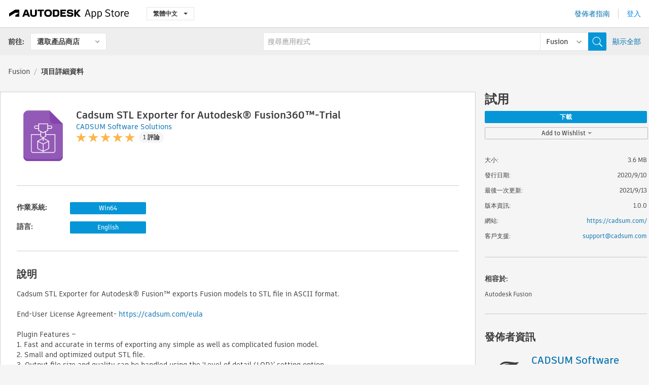

--- FILE ---
content_type: text/html; charset=utf-8
request_url: https://apps.autodesk.com/FUSION/zh-TW/Detail/Index?id=5652122144994343643&appLang=en&os=Win64
body_size: 14159
content:



<!DOCTYPE html>

<html lang="zh-TW">
<head>
    <meta charset="utf-8">
    <meta http-equiv="X-UA-Compatible" content="IE=edge,chrome=1">

    <title>
    Cadsum STL Exporter for Autodesk® Fusion360™-Trial | Fusion | Autodesk App Store
</title>
    <meta name="description" content='
    Cadsum STL Exporter for Autodesk® Fusion™ exports Fusion models to STL file in ASCII format.
'>
    <meta name="keywords" content='
    Autodesk Application Store, Autodesk App Store, Autodesk Exchange Apps, Autodesk Apps, Autodesk 軟體, 外掛程式, plugin, plug-in, 附加元件, addon, add-on, Autodesk Fusion,FUSION___General Utilities, FUSION___Interoperability, FUSION___Visualization
'>

    <meta name="author" content="">
    <meta name="viewport" content="width=1032, minimum-scale=0.65, maximum-scale=1.0">



<script>
    var analytics_id;
    var subscription_category;

    var bannedCountry = false;



    var getUrl = window.location;
    var baseUrl = getUrl.protocol + "//" + getUrl.host;


    fetch(baseUrl + '/api/Utils/ValidateCountry', {
        method: 'POST',
        headers: {
            'Content-Type': 'text/plain',
            'X-Requested-With': 'XMLHttpRequest'
        }
    })
        .then(response => response.text())
        .then(data => {
            bannedCountry = data;

            if (bannedCountry === 'False') {

                fetch(baseUrl + '/api/Utils/GetAnalyticsId', {
                    method: 'POST',
                    headers: {
                        'Content-Type': 'text/plain',
                        'X-Requested-With': 'XMLHttpRequest'
                    }
                })
                    .then(response => response.text())
                    .then(data => {
                        analytics_id = data;
                    })
                    .catch(error => {
                        console.error('An error occurred:', error);
                    });




                fetch(baseUrl + '/api/Utils/GetSubscriptionCategory', {
                    method: 'POST',
                    headers: {
                        'Content-Type': 'text/plain',
                        'X-Requested-With': 'XMLHttpRequest'
                    }
                })
                    .then(response => response.text())
                    .then(data => {
                        subscription_category = data;

                        if (!('pendo' in window)) {
                            window.pendo = { _q: [] };
                            for (const func_name of ['initialize', 'identify', 'updateOptions', 'pageLoad', 'track']) {
                                pendo[func_name] = function () {
                                    if (func_name === 'initialize') {
                                        pendo._q.unshift([func_name, ...arguments])
                                    } else {
                                        pendo._q.push([func_name, ...arguments])
                                    }
                                }
                            }
                        }

                        const language = document.cookie.split("; ").find((row) => row.startsWith("appLanguage="))?.split("=")[1];

                        pendo.initialize({
                            visitor: {
                                id: analytics_id,
                                role: (subscription_category === null || subscription_category.trim() === "") ? 'anonymous' : subscription_category,
                                appLanguage: language || 'en'
                            },
                            excludeAllText: true,
                        })

                    })
                    .catch(error => {
                        console.error('An error occurred:', error);
                    });
            }

        })
        .catch(error => {
            console.error('An error occurred:', error);
        });


    

</script>
<script async type="text/javascript" src="//tags.tiqcdn.com/utag/autodesk/apps/prod/utag.js"></script>


                <link rel="alternate" hreflang="cs" href="http://apps.autodesk.com/FUSION/cs/Detail/Index?id=5652122144994343643&amp;ln=en&amp;os=Win64" />
                <link rel="alternate" hreflang="de" href="http://apps.autodesk.com/FUSION/de/Detail/Index?id=5652122144994343643&amp;ln=en&amp;os=Win64" />
                <link rel="alternate" hreflang="en" href="http://apps.autodesk.com/FUSION/en/Detail/Index?id=5652122144994343643&amp;ln=en&amp;os=Win64" />
                <link rel="alternate" hreflang="es" href="http://apps.autodesk.com/FUSION/es/Detail/Index?id=5652122144994343643&amp;ln=en&amp;os=Win64" />
                <link rel="alternate" hreflang="fr" href="http://apps.autodesk.com/FUSION/fr/Detail/Index?id=5652122144994343643&amp;ln=en&amp;os=Win64" />
                <link rel="alternate" hreflang="hu" href="http://apps.autodesk.com/FUSION/hu/Detail/Index?id=5652122144994343643&amp;ln=en&amp;os=Win64" />
                <link rel="alternate" hreflang="it" href="http://apps.autodesk.com/FUSION/it/Detail/Index?id=5652122144994343643&amp;ln=en&amp;os=Win64" />
                <link rel="alternate" hreflang="ja" href="http://apps.autodesk.com/FUSION/ja/Detail/Index?id=5652122144994343643&amp;ln=en&amp;os=Win64" />
                <link rel="alternate" hreflang="ko" href="http://apps.autodesk.com/FUSION/ko/Detail/Index?id=5652122144994343643&amp;ln=en&amp;os=Win64" />
                <link rel="alternate" hreflang="pl" href="http://apps.autodesk.com/FUSION/pl/Detail/Index?id=5652122144994343643&amp;ln=en&amp;os=Win64" />
                <link rel="alternate" hreflang="pt" href="http://apps.autodesk.com/FUSION/pt/Detail/Index?id=5652122144994343643&amp;ln=en&amp;os=Win64" />
                <link rel="alternate" hreflang="ru" href="http://apps.autodesk.com/FUSION/ru/Detail/Index?id=5652122144994343643&amp;ln=en&amp;os=Win64" />
                <link rel="alternate" hreflang="zh-CN" href="http://apps.autodesk.com/FUSION/zh-CN/Detail/Index?id=5652122144994343643&amp;ln=en&amp;os=Win64" />

    <link rel="shortcut icon" href='https://s3.amazonaws.com/apps-build-content/appstore/1.0.0.157-PRODUCTION/Content/images/favicon.ico'>
        <link rel="stylesheet" href='https://s3.amazonaws.com/apps-build-content/appstore/1.0.0.157-PRODUCTION/Content/css/appstore-combined.min.css' />
    
    
    

</head>
<body>
    
    <div id="wrap" class="">
            <header id="header" class="header" role="navigation">
                <div class="header__navbar-container">
                    <div class="header__left-side --hide-from-pdf">
                        <div class="header__logo-wrapper">
                            <a class="header__logo-link" href="/zh-TW" aria-label="Autodesk App Store" title="Autodesk App Store"></a>
                        </div>
                        <div class="header__language-wrapper --hide-from-pdf">

<div class="btn-group language-changer">
    <button type="button" class="btn btn-default dropdown-toggle" data-toggle="dropdown">
        繁體中文
        <span class="caret"></span>
    </button>
    <ul class="dropdown-menu" role="menu">
            <li data-language="cs" class="lang-selectable">
                <a>Čeština</a>
            </li>
            <li data-language="de" class="lang-selectable">
                <a>Deutsch</a>
            </li>
            <li data-language="fr" class="lang-selectable">
                <a>Fran&#231;ais</a>
            </li>
            <li data-language="en" class="lang-selectable">
                <a>English</a>
            </li>
            <li data-language="es" class="lang-selectable">
                <a>Espa&#241;ol</a>
            </li>
            <li data-language="hu" class="lang-selectable">
                <a>Magyar</a>
            </li>
            <li data-language="it" class="lang-selectable">
                <a>Italiano</a>
            </li>
            <li data-language="ja" class="lang-selectable">
                <a>日本語</a>
            </li>
            <li data-language="ko" class="lang-selectable">
                <a>한국어</a>
            </li>
            <li data-language="pl" class="lang-selectable">
                <a>Polski</a>
            </li>
            <li data-language="pt" class="lang-selectable">
                <a>Portugu&#234;s</a>
            </li>
            <li data-language="ru" class="lang-selectable">
                <a>Русский</a>
            </li>
            <li data-language="zh-CN" class="lang-selectable">
                <a>简体中文</a>
            </li>
            <li data-language="zh-TW" class="hover">
                <a>繁體中文</a>
            </li>
    </ul>
    
</div>                        </div>
                    </div>

                    <div class="header__right-side --hide-from-pdf">


<div class="collapse navbar-collapse pull-right login-panel" id="bs-example-navbar-collapse-l">
    <ul class="nav navbar-nav navbar-right">
        <li>
            <a href="https://damassets.autodesk.net/content/dam/autodesk/www/pdfs/app-store-getting-started-guide.pdf" target="_blank">發佈者指南</a>
        </li>

            <!--<li>
                <nav class="user-panel">-->
                        <!--<a id="get_started_button" data-autostart="false" tabindex="0" role="button"
                              data-href='/Authentication/AuthenticationOauth2?returnUrl=%2Fiframe_return.htm%3Fgoto%3Dhttps%253a%252f%252fapps.autodesk.com%253a443%252fFUSION%252fzh-TW%252fDetail%252fIndex%253fid%253d5652122144994343643%2526appLang%253den%2526os%253dWin64&amp;isImmediate=false&amp;response_type=id_token&amp;response_mode=form_post&amp;client_id=bVmKFjCVzGk3Gp0A0c4VQd3TBNAbAYj2&amp;redirect_uri=http%3A%2F%2Fappstore-local.autodesk.com%3A1820%2FAuthentication%2FAuthenticationOauth2&amp;scope=openid&amp;nonce=12321321&amp;state=12321321&amp;prompt=login'>
                            登入
                        </a>-->
                <!--</nav>
            </li>-->
            <li>
                <nav class="user-panel">
                    <ul>


                        <a href="/Authentication/AuthenticationOauth2?returnUrl=%2Fiframe_return.htm%3Fgoto%3Dhttps%253a%252f%252fapps.autodesk.com%253a443%252fFUSION%252fzh-TW%252fDetail%252fIndex%253fid%253d5652122144994343643%2526appLang%253den%2526os%253dWin64&amp;isImmediate=false&amp;response_type=id_token&amp;response_mode=form_post&amp;client_id=bVmKFjCVzGk3Gp0A0c4VQd3TBNAbAYj2&amp;redirect_uri=http%3A%2F%2Fappstore-local.autodesk.com%3A1820%2FAuthentication%2FAuthenticationOauth2&amp;scope=openid&amp;nonce=12321321&amp;state=12321321">
                            登入
                        </a>

                    </ul>
                </nav>
            </li>
    </ul>
</div>                    </div>
                </div>
                    <div class="navbar navbar-toolbar">
                        <div class="navbar-toolbar__left-side">
                            <div class="navbar__dropdown-label-wrapper">
                                <span class="navbar__dropdown-label">前往:</span>
                            </div>
                            <div class="navbar__dropdown-wrapper">
                                <div class="btn-group">
                                    <button type="button" class="btn btn-default dropdown-toggle dropdown-toggle--toolbar" data-toggle="dropdown">
                                        選取產品商店
                                    </button>
                                    <ul class="dropdown-menu dropdown-menu-store" currentstore="FUSION" role="menu">
                                            <li data-submenu-id="submenu-ACD">
                                                <a class="first-a" ga-storeid="Detail--ACD" href="/ACD/zh-TW/Home/Index">
                                                    AutoCAD
                                                </a>
                                            </li>
                                            <li data-submenu-id="submenu-RVT">
                                                <a class="first-a" ga-storeid="Detail--RVT" href="/RVT/zh-TW/Home/Index">
                                                    Revit
                                                </a>
                                            </li>
                                            <li data-submenu-id="submenu-BIM360">
                                                <a class="first-a" ga-storeid="Detail--BIM360" href="/BIM360/zh-TW/Home/Index">
                                                    ACC &amp; BIM360
                                                </a>
                                            </li>
                                            <li data-submenu-id="submenu-FORMIT">
                                                <a class="first-a" ga-storeid="Detail--FORMIT" href="/FORMIT/zh-TW/Home/Index">
                                                    FormIt
                                                </a>
                                            </li>
                                            <li data-submenu-id="submenu-SPCMKR">
                                                <a class="first-a" ga-storeid="Detail--SPCMKR" href="/SPCMKR/zh-TW/Home/Index">
                                                    Forma
                                                </a>
                                            </li>
                                            <li data-submenu-id="submenu-INVNTOR">
                                                <a class="first-a" ga-storeid="Detail--INVNTOR" href="/INVNTOR/zh-TW/Home/Index">
                                                    Inventor
                                                </a>
                                            </li>
                                            <li data-submenu-id="submenu-FUSION">
                                                <a class="first-a" ga-storeid="Detail--FUSION" href="/FUSION/zh-TW/Home/Index">
                                                    Fusion
                                                </a>
                                            </li>
                                            <li data-submenu-id="submenu-3DSMAX">
                                                <a class="first-a" ga-storeid="Detail--3DSMAX" href="/3DSMAX/zh-TW/Home/Index">
                                                    3ds Max
                                                </a>
                                            </li>
                                            <li data-submenu-id="submenu-MAYA">
                                                <a class="first-a" ga-storeid="Detail--MAYA" href="/MAYA/zh-TW/Home/Index">
                                                    Maya
                                                </a>
                                            </li>
                                            <li data-submenu-id="submenu-RSA">
                                                <a class="first-a" ga-storeid="Detail--RSA" href="/RSA/zh-TW/Home/Index">
                                                    Robot Structural Analysis
                                                </a>
                                            </li>
                                            <li data-submenu-id="submenu-ADSTPR">
                                                <a class="first-a" ga-storeid="Detail--ADSTPR" href="/ADSTPR/zh-TW/Home/Index">
                                                    Autodesk Advance Steel
                                                </a>
                                            </li>
                                            <li data-submenu-id="submenu-ARCH">
                                                <a class="first-a" ga-storeid="Detail--ARCH" href="/ARCH/zh-TW/Home/Index">
                                                    AutoCAD Architecture
                                                </a>
                                            </li>
                                            <li data-submenu-id="submenu-CIV3D">
                                                <a class="first-a" ga-storeid="Detail--CIV3D" href="/CIV3D/zh-TW/Home/Index">
                                                    Autodesk Civil 3D
                                                </a>
                                            </li>
                                            <li data-submenu-id="submenu-MEP">
                                                <a class="first-a" ga-storeid="Detail--MEP" href="/MEP/zh-TW/Home/Index">
                                                    AutoCAD MEP
                                                </a>
                                            </li>
                                            <li data-submenu-id="submenu-AMECH">
                                                <a class="first-a" ga-storeid="Detail--AMECH" href="/AMECH/zh-TW/Home/Index">
                                                    AutoCAD Mechanical
                                                </a>
                                            </li>
                                            <li data-submenu-id="submenu-MAP3D">
                                                <a class="first-a" ga-storeid="Detail--MAP3D" href="/MAP3D/zh-TW/Home/Index">
                                                    AutoCAD Map 3D
                                                </a>
                                            </li>
                                            <li data-submenu-id="submenu-ACAD_E">
                                                <a class="first-a" ga-storeid="Detail--ACAD_E" href="/ACAD_E/zh-TW/Home/Index">
                                                    AutoCAD Electrical
                                                </a>
                                            </li>
                                            <li data-submenu-id="submenu-PLNT3D">
                                                <a class="first-a" ga-storeid="Detail--PLNT3D" href="/PLNT3D/zh-TW/Home/Index">
                                                    AutoCAD Plant 3D
                                                </a>
                                            </li>
                                            <li data-submenu-id="submenu-ALIAS">
                                                <a class="first-a" ga-storeid="Detail--ALIAS" href="/ALIAS/zh-TW/Home/Index">
                                                    Alias
                                                </a>
                                            </li>
                                            <li data-submenu-id="submenu-NAVIS">
                                                <a class="first-a" ga-storeid="Detail--NAVIS" href="/NAVIS/zh-TW/Home/Index">
                                                    Navisworks
                                                </a>
                                            </li>
                                            <li data-submenu-id="submenu-VLTC">
                                                <a class="first-a" ga-storeid="Detail--VLTC" href="/VLTC/zh-TW/Home/Index">
                                                    Vault
                                                </a>
                                            </li>
                                            <li data-submenu-id="submenu-SCFD">
                                                <a class="first-a" ga-storeid="Detail--SCFD" href="/SCFD/zh-TW/Home/Index">
                                                    Simulation
                                                </a>
                                            </li>
                                    </ul>
                                </div>
                            </div>
                        </div>
                        <div class="navbar-toolbar__right-side">
                            <div id="search-plugin" class="pull-right detail-search-suggestion">


<div class="search-type-area">
    <label id="search-apps-placeholder-hint" hidden="hidden">搜尋應用程式</label>
    <label id="search-publishers-placeholder-hint" hidden="hidden">搜尋發佈者</label>

        <span class="search-type search-type-hightlighted" id="search-apps">應用程式</span>
        <span class="search-type search-type-unhightlighted" id="search-publishers">發佈者</span>
</div>

<div class="search-form-wrapper">
    <form id="search-form" class="normal-search Detail" name="search-form" action="/FUSION/zh-TW/List/Search" method="get">
        <input type="hidden" name="isAppSearch" value="True" />
        <div id="search">
            <div class="search-wrapper">
                <div class="search-form-content">
                    <div class="nav-right">
                        <div class="nav-search-scope">
                            <div class="nav-search-facade" data-value="search-alias=aps">
                                AutoCAD<span class="caret"></span>
                            </div>
                            <select name="searchboxstore" id="search-box-store-selector" class="search-box-store-selector">
                                        <option value="All" >所有應用程式</option>
                                        <option value="ACD" >AutoCAD</option>
                                        <option value="RVT" >Revit</option>
                                        <option value="BIM360" >ACC &amp; BIM360</option>
                                        <option value="FORMIT" >FormIt</option>
                                        <option value="SPCMKR" >Forma</option>
                                        <option value="INVNTOR" >Inventor</option>
                                        <option value="FUSION" selected=&quot;selected&quot;>Fusion</option>
                                        <option value="3DSMAX" >3ds Max</option>
                                        <option value="MAYA" >Maya</option>
                                        <option value="RSA" >Robot Structural Analysis</option>
                                        <option value="ADSTPR" >Autodesk Advance Steel</option>
                                        <option value="ARCH" >AutoCAD Architecture</option>
                                        <option value="CIV3D" >Autodesk Civil 3D</option>
                                        <option value="MEP" >AutoCAD MEP</option>
                                        <option value="AMECH" >AutoCAD Mechanical</option>
                                        <option value="MAP3D" >AutoCAD Map 3D</option>
                                        <option value="ACAD_E" >AutoCAD Electrical</option>
                                        <option value="PLNT3D" >AutoCAD Plant 3D</option>
                                        <option value="ALIAS" >Alias</option>
                                        <option value="NAVIS" >Navisworks</option>
                                        <option value="VLTC" >Vault</option>
                                        <option value="SCFD" >Simulation</option>
                            </select>
                        </div>
                        <div class="nav-search-submit">
                            <button class="search-form-submit nav-input" type="submit"></button>
                        </div>


                        <input id="facet" name="facet" type="hidden" value="" />
                        <input id="collection" name="collection" type="hidden" value="" />
                        <input id="sort" name="sort" type="hidden" value="" />
                    </div><!-- nav-right -->
                    <div class="nav-fill">
                        <div class="nav-search-field">
                            <input autocomplete="off" class="search-form-keyword" data-query="" id="query-term" name="query" placeholder="搜尋應用程式" size="45" type="text" value="" />
                            <input type="hidden" id="for-cache-search-str">
                            <ul id="search-suggestions-box" class="search-suggestions-box-ul" hidden="hidden"></ul>
                        </div>
                    </div>
                </div>
            </div>
        </div>
    </form>

        <div class="show-all-wrapper">
            <span class="show_all">顯示全部</span>
        </div>
</div>
                            </div>
                        </div>
                    </div>
            </header>

        

    <!-- neck -->
    <div id="neck">
        <div class="neck-content">
            <div class="breadcrumb">
                                <a href="https://apps.autodesk.com/FUSION/zh-TW/Home/Index">Fusion</a>
                            <span class="breadcrumb-divider">/</span>
                            <span class="last">項目詳細資料</span>
            </div>
        </div>
    </div>
    <!-- end neck -->



            <link rel="stylesheet" href='https://s3.amazonaws.com/apps-build-content/appstore/1.0.0.157-PRODUCTION/Content/css/lib/fs.stepper.css' />





<style>
    .button {
        background-color: #4CAF50; /* Green */
        border: none;
        color: white;
        padding: 15px 32px;
        text-align: center;
        text-decoration: none;
        display: inline-block;
        font-size: 16px;
        margin: 4px 2px;
        cursor: pointer;
    }

    .button1 {
        border-radius: 2px;
    }

    .button2 {
        border-radius: 4px;
    }

    .button3 {
        border-radius: 8px;
    }

    .button4 {
        border-radius: 12px;
    }

    .button5 {
        border-radius: 50%;
    }
</style>
<div id="modal_blocks" style="display:none">
    <fieldset>
        <div class="container">
            <div class="row">
                <div class="col-xs-12">

                    <div class="modal fade" tabindex="-1" id="loginModal"
                         data-keyboard="false" data-backdrop="static" style=" width: 339px; height: 393px;">
                        <div class="main">
                            <h3 class="title" style="font-weight: 100; font-size: 28px; margin-bottom: 48px; border-bottom: 1px solid black; padding: 20px 0px 19px 56px;">
                                Unavailable<button style=" font-size: 54px; margin-right: 32px; padding: 10px 21px 7px 3px; font-weight: 100;" type="button" class="close" data-dismiss="modal">
                                    ×
                                </button>
                            </h3>

                            <div class="message" style="font-size: 23px; font-weight: 100; padding: 17px 26px 41px 55px; ">
                                <h4 style="font-weight: 100;">This product is not currently available in your region.</h4>
                            </div>
                        </div>
                    </div>

                </div>
            </div>
        </div>
    </fieldset>
</div>

<!-- main -->
<div id="main" class="detail-page clearfix detail-main">
    <!-- quicklinks end -->
    <div id="content">
        <div id="content-wrapper">
            <div class="app-details" id="detail">
                <div style="display:none !important;" class="id_ox"></div>
                <div style="display:none !important;" class="Email_ox"></div>
                <div style="display:none !important;" class="Name_ox"></div>
                <div class="app-details__info">
                    <div class="app-details__image-wrapper">
                        <img class="app-details__image" src="https://autodesk-exchange-apps-v-1-5-staging.s3.amazonaws.com/data/content/files/images/C375PPCH3GJU/Cadsum%20OBJ%20Exporter%20for%20Autodesk%20Revit/resized_22bd795f-115a-460f-a640-ece42c2e821b_.png?AWSAccessKeyId=AKIAWQAA5ADROJBNX5E4&amp;Expires=1769254858&amp;response-content-disposition=inline&amp;response-content-type=image%2Fpng&amp;Signature=hj6Y1U%2BrAA%2FVf1FcAD7q4UTn4GY%3D" alt="Cadsum STL Exporter for Autodesk&#174; Fusion360™-Trial" />
                    </div>
                    <div class="app-details__app-info" id="detail-info">
                        <div class="app-details__app-info-top">
                            <div class="app-details__title-wrapper">
                                <h1 class="app-details__title" id="detail-title" title="Cadsum STL Exporter for Autodesk&#174; Fusion360™-Trial">Cadsum STL Exporter for Autodesk&#174; Fusion360™-Trial</h1>

                            </div>
                            <div class="app-details__publisher-link-wrapper">
                                <a class="app-details__publisher-link" href="/zh-TW/Publisher/PublisherHomepage?ID=C375PPCH3GJU" target="_blank">
                                    <span class="seller">CADSUM Software Solutions</span>
                                </a>
                            </div>
                            <div class="app-details__rating-wrapper" id="detail-rating">
<input id="rating" name="rating" type="hidden" value="5" />
<div class="card__rating card__rating--small">
  <div class="star-rating-control">
          <div class="star-on star-rating"></div>
          <div class="star-on star-rating"></div>
          <div class="star-on star-rating"></div>
          <div class="star-on star-rating"></div>
          <div class="star-on star-rating"></div>
  </div>
</div>                                <a class="app-details__rating-link" href="#reviews">
                                    <span class="app-details__reviews-count reviews-count">1 評論</span>
                                </a>
                            </div>
                        </div>

                        <div class="app-details__app-info-bottom">
                            <div class="app-details__icons-wrapper icons-cont">
                                <div class="badge-div">


<div class="product-badge-div-placeholder">
</div>


<div class="s-price-cont s-price-cont-hidden">

        <span class="price">試用</span>
</div>                                </div>
                                
                            </div>
                        </div>
                    </div>
                </div>

                <div id="extra" class="app-details__extras" data-basicurl="https://apps.autodesk.com/FUSION/zh-TW/Detail/Index?id=">
                    <div class="app-details__versions-wrapper">
                            <div class="app-details__versions detail-versions-cont">
                                <div class="detail-version-cat">作業系統:</div>
                                <div class="detail-versions">
                                                <button class="flat-button flat-button-normal flat-button-slim app-os-default-btn" data-os="Win64">Win64</button>
                                </div>
                            </div>

                        <div class="app-details__versions detail-versions-cont">
                            <div class="detail-version-cat">語言:</div>
                            <div class="detail-versions">
                                                <button class="flat-button flat-button-normal flat-button-slim app-lang-default-btn" data-lang="en" data-os="Win64">English</button>
                            </div>
                        </div>
                    </div>

                    <div class="app-details__app-description">
                        <h2>說明</h2>
                        <div class="description">
                            <p>Cadsum STL Exporter for Autodesk&reg; Fusion&trade; exports Fusion models to STL file in ASCII format.</p>
<p>&nbsp;</p>
<p>End-User License Agreement- <a href="https://cadsum.com/eula" target="_blank">https://cadsum.com/eula</a></p>
<p>&nbsp;</p>
<p>Plugin Features &ndash;</p>
<p>1. Fast and accurate in terms of exporting any simple as well as complicated fusion model.</p>
<p>2. Small and optimized output STL file.</p>
<p>3. Output file size and quality can be handled using the &lsquo;Level of detail (LOD)&rsquo; setting option.</p>
<p>4. Output file accuracy can be handled using the &lsquo;Decimal place precision&rsquo; setting option.</p>
<p>5. Export STL file in ASCII format.</p>
<p>6. Scaling of the output STL file can be handled by changing the &lsquo;Unit&rsquo; setting option.</p>
<p>&nbsp;</p>
<p>&nbsp;There are two types of license available to purchase this product&nbsp;</p>
<p>&nbsp;1) Perpetual&nbsp; &nbsp; &nbsp; &nbsp; &nbsp; &nbsp; &nbsp; &nbsp; &nbsp; &nbsp; &nbsp;59 USD</p>
<p>&nbsp;2) Annual subscription&nbsp; &nbsp; &nbsp;39 USD</p>
<p>&nbsp;</p>
<p>To purchase a Perpetual (Lifetime for a single machine) license: <a href="https://apps.autodesk.com/FUSION/en/Detail/Index?id=1526028905704635772&amp;appLang=en&amp;os=Win64" target="_blank">click here</a></p>
<p>To purchase an Annual subscription (for a single machine) license: <a href="https://cadsum.com/product/stl-exporter-for-fusion-360/" target="_blank">click here</a></p>
<p>For more information please contact at&nbsp;<a href="mailto:support@cadsum.com">support@cadsum.com</a></p>
<p>FAQ - https:<a href="https://cadsum.com/faq" target="_blank">//cadsum.com/faq</a></p>
<p>Contact Us - <a href="https://cadsum.com/contact-us" target="_blank">https://cadsum.com/contact-us</a></p>
<p>Website - <a href="https://cadsum.com" target="_blank">https://cadsum.com</a></p>
                        </div>

                            <h2>試用版描述</h2>
                            <div class="description"><p>The trial version comes with 18 days of validity. It can be used to export maximum 50 models for testing purposes only. There is no restriction of features in the trial version as compared to paid version.<br />For more info contact at:&nbsp;<a href="mailto:support@cadsum.com">support@cadsum.com</a></p></div>
                            <div class="description">
                                <a class="helpdoc" target="_blank" href="https://apps.autodesk.com/FUSION/en/Detail/HelpDoc?appId=5652122144994343643&amp;appLang=en&amp;os=Win64">閱讀說明文件</a>
                            </div>
                    </div>

                    <div class="app-details__app-about-version">
                            <h2>關於此版本</h2>
                            <div class="description">
                                <div class="version-title">版本 1.0.0, 2021/9/13</div>
                                <div style="margin-top: 10px; white-space: pre-wrap;">Exports Fusion model in STL file format.</div>
                            </div>

                            <hr />
                            <div>
                                <a class="privacy-policy" target="_blank" href="https://cadsum.com/publisher-privacy-policy/">發佈者隱私權政策</a>
                            </div>
                            <hr />
                    </div>
                </div>


<div id="screenshots">
        <h2 class="title">螢幕快照和視訊</h2>
        <div class="preview-container">
            <div class="preview-prev" style="display: none;"></div>
            <div class="preview-next" style=""></div>
            <div class="preview-overlay">
                <div class="center-icon"></div>
            </div>
            <img id="image-viewer"/>
            <iframe id="video-viewer" scrolling="no" style="display:none;height:508px;" frameborder="0" allowfullscreen webkitallowfullscreen></iframe>
        </div>
        <div class="text-container">
            <span class="title"></span>
            <br/>
            <span class="description"></span>
        </div>
        <ul id="mycarousel" class="jcarousel-skin-tango">
            <li>
			    <div class="img-container">
                        <a href="https://autodesk-exchange-apps-v-1-5-staging.s3.amazonaws.com/data/content/files/images/C375PPCH3GJU/5652122144994343643/original_e679ce45-5793-46a9-934e-12d6a6b7cbb1_.png?AWSAccessKeyId=AKIAWQAA5ADROJBNX5E4&amp;Expires=1769672005&amp;response-content-disposition=inline&amp;response-content-type=image%2Fpng&amp;Signature=UAbKISfWFMJkeg3yTwaL7UQCykI%3D" data-title="" data-type="image" data-desc="STL Exporter for Fusion 360 plugin icons">
                            <img src="https://autodesk-exchange-apps-v-1-5-staging.s3.amazonaws.com/data/content/files/images/C375PPCH3GJU/5652122144994343643/original_e679ce45-5793-46a9-934e-12d6a6b7cbb1_.png?AWSAccessKeyId=AKIAWQAA5ADROJBNX5E4&amp;Expires=1769672005&amp;response-content-disposition=inline&amp;response-content-type=image%2Fpng&amp;Signature=UAbKISfWFMJkeg3yTwaL7UQCykI%3D" alt="" />
                        </a>
			    </div>
		    </li>
            <li>
			    <div class="img-container">
                        <a href="https://autodesk-exchange-apps-v-1-5-staging.s3.amazonaws.com/data/content/files/images/C375PPCH3GJU/5652122144994343643/original_c60082b9-ae4b-461b-b235-6c44330fc69b_.png?AWSAccessKeyId=AKIAWQAA5ADROJBNX5E4&amp;Expires=1769672005&amp;response-content-disposition=inline&amp;response-content-type=image%2Fpng&amp;Signature=7fWwgk03DfwQ9nhP1VeLWv5y0Gk%3D" data-title="" data-type="image" data-desc="STL Exporter for Fusion 360 plugin settings">
                            <img src="https://autodesk-exchange-apps-v-1-5-staging.s3.amazonaws.com/data/content/files/images/C375PPCH3GJU/5652122144994343643/original_c60082b9-ae4b-461b-b235-6c44330fc69b_.png?AWSAccessKeyId=AKIAWQAA5ADROJBNX5E4&amp;Expires=1769672005&amp;response-content-disposition=inline&amp;response-content-type=image%2Fpng&amp;Signature=7fWwgk03DfwQ9nhP1VeLWv5y0Gk%3D" alt="" />
                        </a>
			    </div>
		    </li>
            <li>
			    <div class="img-container">
                        <a href="https://autodesk-exchange-apps-v-1-5-staging.s3.amazonaws.com/data/content/files/images/C375PPCH3GJU/5652122144994343643/original_358af003-0277-409e-b58c-4bf8bac50713_.png?AWSAccessKeyId=AKIAWQAA5ADROJBNX5E4&amp;Expires=1769672005&amp;response-content-disposition=inline&amp;response-content-type=image%2Fpng&amp;Signature=HTWAtMwH%2BWCrvmp1mm0uTAdJKwo%3D" data-title="" data-type="image" data-desc="STL Exporter for Fusion 360 plugin save dialog
">
                            <img src="https://autodesk-exchange-apps-v-1-5-staging.s3.amazonaws.com/data/content/files/images/C375PPCH3GJU/5652122144994343643/original_358af003-0277-409e-b58c-4bf8bac50713_.png?AWSAccessKeyId=AKIAWQAA5ADROJBNX5E4&amp;Expires=1769672005&amp;response-content-disposition=inline&amp;response-content-type=image%2Fpng&amp;Signature=HTWAtMwH%2BWCrvmp1mm0uTAdJKwo%3D" alt="" />
                        </a>
			    </div>
		    </li>
            <li>
			    <div class="img-container">
                        <a href="https://autodesk-exchange-apps-v-1-5-staging.s3.amazonaws.com/data/content/files/images/C375PPCH3GJU/5652122144994343643/original_2d3d9a2c-e184-4bf3-b925-2bf7777d882d_.png?AWSAccessKeyId=AKIAWQAA5ADROJBNX5E4&amp;Expires=1769672005&amp;response-content-disposition=inline&amp;response-content-type=image%2Fpng&amp;Signature=JP2ip3UYyY%2FePRbVp9k0ZDYvDnw%3D" data-title="" data-type="image" data-desc="">
                            <img src="https://autodesk-exchange-apps-v-1-5-staging.s3.amazonaws.com/data/content/files/images/C375PPCH3GJU/5652122144994343643/original_2d3d9a2c-e184-4bf3-b925-2bf7777d882d_.png?AWSAccessKeyId=AKIAWQAA5ADROJBNX5E4&amp;Expires=1769672005&amp;response-content-disposition=inline&amp;response-content-type=image%2Fpng&amp;Signature=JP2ip3UYyY%2FePRbVp9k0ZDYvDnw%3D" alt="" />
                        </a>
			    </div>
		    </li>
            <li>
			    <div class="img-container">
                        <a href="https://autodesk-exchange-apps-v-1-5-staging.s3.amazonaws.com/data/content/files/images/C375PPCH3GJU/5652122144994343643/original_c39733f7-5317-49a7-94ae-323629263e4b_.png?AWSAccessKeyId=AKIAWQAA5ADROJBNX5E4&amp;Expires=1769672005&amp;response-content-disposition=inline&amp;response-content-type=image%2Fpng&amp;Signature=A1XqhyU7H3UsfjPqa5nlVTtxJm8%3D" data-title="" data-type="image" data-desc="STL Exporter for Fusion 360 plugin about app">
                            <img src="https://autodesk-exchange-apps-v-1-5-staging.s3.amazonaws.com/data/content/files/images/C375PPCH3GJU/5652122144994343643/original_c39733f7-5317-49a7-94ae-323629263e4b_.png?AWSAccessKeyId=AKIAWQAA5ADROJBNX5E4&amp;Expires=1769672005&amp;response-content-disposition=inline&amp;response-content-type=image%2Fpng&amp;Signature=A1XqhyU7H3UsfjPqa5nlVTtxJm8%3D" alt="" />
                        </a>
			    </div>
		    </li>
            <li>
			    <div class="img-container">
				        <a href="https://www.youtube.com/embed/36AVsHJPVyE" data-title="" data-type="video" data-desc="">
                            <div class="video-overlay">
                            </div>
					        <img src="https://img.youtube.com/vi/36AVsHJPVyE/mqdefault.jpg" alt="" />
				        </a>
			    </div>
		    </li>
	    </ul>
        
</div>
            </div>

<div id="reviews">
  <h2>客戶評論</h2>
        <div class="reviews-stars">
<input id="rating" name="rating" type="hidden" value="5" />
<div class="card__rating card__rating--small">
  <div class="star-rating-control">
          <div class="star-on star-rating"></div>
          <div class="star-on star-rating"></div>
          <div class="star-on star-rating"></div>
          <div class="star-on star-rating"></div>
          <div class="star-on star-rating"></div>
  </div>
</div>            <div class="reviews-stars__reviews-count reviews-count">1 評論</div>
        </div>
        <div class="reviews-info">
                <span class="comment signin_linkOauth2" data-href='/Authentication/AuthenticationOauth2?returnUrl=%2Fiframe_return.htm%3Fgoto%3D%252fFUSION%252fzh-TW%252fDetail%252fIndex%253fid%253d5652122144994343643%2526appLang%253den%2526os%253dWin64&amp;isImmediate=false'>
                    登入以撰寫評論
                </span>
                <a class="get-tech-help" href="mailto:support@cadsum.com">取得技術說明</a>
        </div>

  <div id="comments">
    <div id="comments-container">
        <ul id="comments-list">
                <li class="comment-item">
                    <div class="comment-rate">
<input id="rating" name="rating" type="hidden" value="5" />
<div class="card__rating card__rating--small">
  <div class="star-rating-control">
          <div class="star-on star-rating"></div>
          <div class="star-on star-rating"></div>
          <div class="star-on star-rating"></div>
          <div class="star-on star-rating"></div>
          <div class="star-on star-rating"></div>
  </div>
</div>                            <span class="comment-subject" id="688671645104126308">Much appreciated</span>
                    </div>
                    <div class="comment-info">
                        <div class="comment-info__wrapper">
                            <span class="comment-name">Amit Kumar | </span>
                            <span class="comment-date">八月 12, 2024</span>
                                <span class="veirified-download">驗證下載</span>
                                <a class="whats-verified-download" data-href="/zh-TW/Public/WhatsVerifiedDownload">(這是什麼？)</a>
                        </div>
                        
                        <div class="comment-description">
                            <p><p style="margin: 0px; padding: 0px; color: #3c3c3c; font-family: 'Artifakt Element', Arial, Verdana, sans-serif; font-size: 14px; background-color: #f5f5f5;">I am very impressed with your STL Exporter for Autodesk Fusion. It&rsquo;s user-friendly and easy to use.</p>
<p style="margin: 0px; padding: 0px; color: #3c3c3c; font-family: 'Artifakt Element', Arial, Verdana, sans-serif; font-size: 14px; background-color: #f5f5f5;">Exporting the stl files from fusion360 with precise results are verly helpful form me. I have not seen any software that could do it as easily as Cadsum STL Exporter for Autodesk&reg; Fusion360&trade;. Well-done.</p>
<p style="margin: 0px; padding: 0px; color: #3c3c3c; font-family: 'Artifakt Element', Arial, Verdana, sans-serif; font-size: 14px; background-color: #f5f5f5;">Thank you for the free trial. Much appreciated</p>
<div id="newsvd_popupMenu" style="display: none;">&nbsp;</div>
<div id="newsvd_popupMenu">&nbsp;</div>
<div id="newsvdPrice" class="newsvd_mengceng" style="display: none;">&nbsp;</div></p>
                        </div>
                    </div>
                    <div class="write-a-comment">
                        <span class="write-comment-link comment-action signin_linkOauth2 iframe"
                              data-href="/Authentication/AuthenticationOauth2?returnUrl=%2Fiframe_return.htm%3Fgoto%3Dhttp%3A%2F%2Fapps.autodesk.com%2FFUSION%2Fzh-TW%2FDetail%2FIndex%3Fid%3D5652122144994343643%26appLang%3Den%26os%3DWin64&amp;isImmediate=false">
                            回覆
                        </span>
                        <form class="sub-comment-form sub-comment-form-hidden" method="post" action="/zh-TW/Comment/DoComment">
                            <input id="commentId" name="commentId" type="hidden" value="" />
                            <input id="appId" name="appId" type="hidden" value="5652122144994343643" />
                            <input id="appName" name="appName" type="hidden" value="Cadsum STL Exporter for Autodesk® Fusion360™-Trial" />
                            <input id="title" name="title" type="hidden" value="" />
                            <input id="repliedid" name="repliedid" type="hidden" value="688671645104126308" />
                            <input id="description" name="description" type="hidden" value="" />
                            <input id="appPublisherId" name="appPublisherId" type="hidden" value="C375PPCH3GJU" />
                            <input id="storeId" name="storeId" type="hidden" value="FUSION" />
                            <input id="appLang" name="appLang" type="hidden" value="en" />

                            <textarea rows="5" cols="104" name="CommentByUser" class="sub-comment-textarea"></textarea>
                            <div class="textarea-submit-buttons-wrapper">
                                <input type="button" class="write-a-comment-cancel fresh-button fresh-button--secondary" value="取消" />
                                <input class="write-comment-form-submit fresh-button fresh-button--primary" type="button" value="提交" />
                            </div>
                        </form>
                    </div>
                    <div class="add-sub-comments">
                        <div class="all-sub-comments">
                        </div>
                        
                    </div>
                </li>
        </ul>
    </div>
    <div class="clear">
    </div>
  </div>
</div>
        </div>
    </div>
    <div id="right">
        <div id="right-wrapper">
<div class="side-panel">
    <div id="purchase" class="purchase-container">
        <div class="purchase_form_container"></div>
            <h4 class="price-str">試用</h4>


        
                <button class="flat-button flat-button-normal signin_linkOauth2" data-cookiestart="false" data-autostart="False" data-href="/Authentication/AuthenticationOauth2?returnUrl=%2Fiframe_return.htm%3Fgoto%3D%252fFUSION%252fzh-TW%252fDetail%252fIndex%253fid%253d5652122144994343643%2526appLang%253den%2526os%253dWin64%2526autostart%253dtrue&amp;isImmediate=false">
                    <text>下載</text>
                </button>
        <!-- Wishlist -->
        <div class="dropdown dropdown-wishlist">
            
            <a class="dropdown-toggle flat-button flat-button-normal signin_linkOauth2" id="" data-href="/Authentication/AuthenticationOauth2?returnUrl=%2Fiframe_return.htm%3Fgoto%3D%2FFUSION%2Fzh-TW%2FDetail%2FIndex%3Fid%3D5652122144994343643%26appLang%3Den%26os%3DWin64&amp;isImmediate=false" data-toggle="dropdown">
                Add to Wishlist
                <b class="caret"></b>
            </a>
            
            <ul class="dropdown-menu" role="menu" aria-labelledby="dWLabel">
                <li><a data-target="#createWishList" data-wishitemid="5652122144994343643:en:win64" id="CreateWishAndAddItemID" role="button" data-toggle="modal">建立新的願望清單</a></li>
            </ul>
        </div>
        <!-- Modal -->
        <div id="addToWishListContent" style="display:none">
            <div style="display:block;">
                <div id="addToWishList" class="modal hide fade" tabindex="-1" role="dialog" aria-labelledby="myModalLabel" aria-hidden="true" style="width: 455px;">
                    <div class="modal-header" style="padding-left: 20px;padding-right: 20px;">
                        <h3 class="ellipsis" style="width:400px;font-size: 14px;padding-top: 20px;" id="WishNameTittleID"></h3>
                    </div>
                    <div class="modal-body" style="padding-top: 10px;padding-left: 20px;padding-right: 20px;padding-bottom: 10px;">
                        <div class="img-wrapper pull-left">
                            <img style="width:40px;height:40px" src="https://autodesk-exchange-apps-v-1-5-staging.s3.amazonaws.com/data/content/files/images/C375PPCH3GJU/Cadsum%20OBJ%20Exporter%20for%20Autodesk%20Revit/resized_22bd795f-115a-460f-a640-ece42c2e821b_.png?AWSAccessKeyId=AKIAWQAA5ADROJBNX5E4&amp;Expires=1769254858&amp;response-content-disposition=inline&amp;response-content-type=image%2Fpng&amp;Signature=hj6Y1U%2BrAA%2FVf1FcAD7q4UTn4GY%3D" class="product-icon" alt="Cadsum STL Exporter for Autodesk&#174; Fusion360™-Trial" />
                        </div>
                        <div id="detail-info">
                            <h1 style="font-size:16px" class="ellipsis" id="detail-title" title="Cadsum STL Exporter for Autodesk&#174; Fusion360™-Trial">Cadsum STL Exporter for Autodesk&#174; Fusion360™-Trial</h1>
                                <h4 class="price-str">試用</h4>
                        </div>

                    </div>
                    <div class="modal-footer" style="padding-left: 20px;padding-right: 20px;padding-top:10px;padding-bottom: 20px;">
                        <a id="wishViewLinkID" href=""><button style="width:200px;height:25px" class="btn btn-primary">檢視願望清單</button></a>
                        <a><button style="width:200px;height:25px;margin-left: 10px;" id="ContinueExploringID" class="btn text-info" data-dismiss="modal" aria-hidden="true">繼續探索</button></a>
                    </div>
                </div>
            </div>
        </div>
        <div id="createWishListContentID" style="display:none">
            <div id="createWishList" class="modal hide fade" tabindex="-1" role="dialog" aria-labelledby="myModalLabel" aria-hidden="true" style="width:455px">
                <div class="modal-header" style="padding-top:20px;padding-right:20px;padding-left:20px">
                    <h3 class="ellipsis" style="width:400px;font-size:14px" id="myModalLabel">願望清單名稱</h3>
                </div>
                <div class="modal-body" style="padding-top:5px;padding-right:20px;padding-left:20px;overflow:hidden;padding-bottom:10px">
                    <input type="text" style="height:25px;font-size:14px" name="name" id="WishNameID" autocomplete="off" />
                </div>
                <div class="modal-footer" style="padding-bottom:20px;padding-top:10px;padding-right:20px;padding-left:20px">
                    <button style="width:200px;height:25px;font-size:14px;padding:0px" id="CreatNewWishID" data-wishitemid="5652122144994343643:en:win64" class="btn btn-primary">建立願望清單</button>
                    <button style="width:200px;height:25px;font-size:14px;padding:0px;margin-left:10px" class="btn text-info" data-dismiss="modal" aria-hidden="true">取消</button>
                </div>
            </div>
        </div>
    </div>

    

    <div class="download-info-wrapper">
            <div class="download-info break-word">
                <div class="property">大小:</div>
                <div class="value">3.6 MB</div>
            </div>
        <div class="download-info break-word">
            <div class="property">發行日期:</div>
            <div class="value">2020/9/10</div>
        </div>
        <div class="download-info break-word">
            <div class="property">最後一次更新:</div>
            <div class="value">2021/9/13</div>
        </div>
            <div class="download-info break-word">
                <div class="property">版本資訊:</div>
                <div class="value">1.0.0</div>
            </div>
        <div class="download-info break-word">
            <div class="property">網站:</div>
            <div class="value">
                <div>
                        <a href="https://cadsum.com/" target="_blank">https://cadsum.com/</a>
                </div>
            </div>
        </div>
        <div class="download-info break-word">
            <div class="property">客戶支援:</div>
            <div class="value">
                <div>
                        <a href="mailto:support@cadsum.com">support@cadsum.com</a>

                </div>
            </div>
        </div>
    </div>

    <div class="product-compatible-wrapper">
        <h5>相容於:</h5>
        <ul class="compatible-with-list">
                    <li class="compatible-with-list-group">Autodesk Fusion</li>
        </ul>
    </div>
</div>
        </div>
    </div>
    <div class="clear">
    </div>
</div>
<div id="app-detail-info" style="display: none" data-appid="5652122144994343643" data-publisherid="C375PPCH3GJU" data-publisher="CADSUM Software Solutions"></div>
<div id="download-link-popup" class="overlay_window" style="display: none;">
    <header><h1>下載</h1></header>
    <div class="body_container">
        <span>您要下載的檔案大小超過 300M。</span>
        <br />
        <span>按一下<a id="download-url" href="" target="_blank">此處</a>以直接下載，或<a id="copy-url">將下載 URL 複製到</a>您的下載管理員</span>
        <br />
        <span>對於較大的檔案，強烈建議您使用下載管理員下載。</span>
    </div>
</div>

<!-- end main -->


            <div style="display:none;" id="flash-message-notification"></div>


<script>


</script>
<div class="clear"></div>

<footer id="footer" class="">
    
    <div class="footer__left">
        <div class="footer__copy-wrapper">
            <p class="footer__copy">&#169; Copyright 2011-2026 Autodesk, Inc. All rights reserved.</p>
        </div>
        <ul class="footer__items">
            <li class="footer__item"><a target="_blank" href="https://usa.autodesk.com/privacy/">隱私權政策</a></li>
            <li class="footer__item"><a target="_blank" href="https://www.autodesk.com/trademark">法律通知與商標</a></li>
            <li class="footer__item"><a target="_blank" href="/zh-TW/public/TermsOfUse">使用條款</a></li>
            <li class="footer__item about">關於</li>
            <li class="footer__item"><a target="_blank" href="/zh-TW/Public/FAQ">常見問題</a></li>
            <li class="footer__item"><a href="mailto:appsinfo@autodesk.com">與我們聯絡</a></li>
            <li class="footer__item footer__item--privacy">
                <a data-opt-in-preferences="" href="#">Privacy Settings</a>
            </li>
        </ul>
    </div>
    <div class="footer__right">
        <a class="footer__logo-link" href="https://www.autodesk.com/" target="_blank"></a>
    </div>
</footer>

        <div id="goTop">
            <img src="https://s3.amazonaws.com/apps-build-content/appstore/1.0.0.157-PRODUCTION/Content/images/buttons/totop50.png" alt="移至頂端">
        </div>
    </div>

    <!--[if lte IE 7 ]><script src="https://s3.amazonaws.com/apps-build-content/appstore/1.0.0.157-PRODUCTION/Scripts/lib/json2.min.js"></script><![endif]-->
    <script src="/zh-TW/Resource/ClientResources?v=3975710%3Azh-TW"></script>
        <script src="https://s3.amazonaws.com/apps-build-content/appstore/1.0.0.157-PRODUCTION/Scripts/appstore-3rdlibs.min.js"></script>
        <script src="https://s3.amazonaws.com/apps-build-content/appstore/1.0.0.157-PRODUCTION/Scripts/lib/bootstrap.min.js"></script>
        <script src="https://s3.amazonaws.com/apps-build-content/appstore/1.0.0.157-PRODUCTION/Scripts/appstore-combined.min.js"></script>

    <script>
        jQuery(document).ready(Appstore.init);
    </script>

    
    
    <script type="text/javascript" src="../../../../Scripts/lib/tiny_mce/tiny_mce.js"></script>
    <script src="https://s3.amazonaws.com/apps-build-content/appstore/1.0.0.157-PRODUCTION/Scripts/lib/jquery.raty.js"></script>
    <script src="https://s3.amazonaws.com/apps-build-content/appstore/1.0.0.157-PRODUCTION/Scripts/lib/jquery.fs.stepper.js"></script>
    <script src="https://s3.amazonaws.com/apps-build-content/appstore/1.0.0.157-PRODUCTION/Scripts/modules/detail.js"></script>
    <script src="https://s3.amazonaws.com/apps-build-content/appstore/1.0.0.157-PRODUCTION/Scripts/lib/layer/layer.min.js"></script>
    <script src="https://s3.amazonaws.com/apps-build-content/appstore/1.0.0.157-PRODUCTION/Scripts/lib/zclip/jquery.zclip.min.js"></script>
    
    
    <script type="application/ld+json">
        {
        "@context": "http://schema.org/",
        "@type": "SoftwareApplication",
        "name": "Cadsum STL Exporter for Autodesk&#174; Fusion360™-Trial",
        "image": "https://autodesk-exchange-apps-v-1-5-staging.s3.amazonaws.com/data/content/files/images/C375PPCH3GJU/Cadsum%20OBJ%20Exporter%20for%20Autodesk%20Revit/resized_22bd795f-115a-460f-a640-ece42c2e821b_.png?AWSAccessKeyId=AKIAWQAA5ADROJBNX5E4&amp;Expires=1769254858&amp;response-content-disposition=inline&amp;response-content-type=image%2Fpng&amp;Signature=hj6Y1U%2BrAA%2FVf1FcAD7q4UTn4GY%3D",
        "operatingSystem": "Win64",
        "applicationCategory": "http://schema.org/DesktopApplication",
            "aggregateRating":{
            "@type": "AggregateRating",
            "ratingValue": "5",
            "ratingCount": "1"
            },
        "offers":{
        "@type": "Offer",
        "price": "0",
        "priceCurrency": "USD"
        }
        }
    </script>

</body>
</html>


--- FILE ---
content_type: text/html; charset=utf-8
request_url: https://apps.autodesk.com/FUSION/zh-TW/Detail/GetAppsOfSamePublisher?appId=5652122144994343643&publisherId=C375PPCH3GJU&publisher=CADSUM%20Software%20Solutions
body_size: 2936
content:


<div class="side-panel apps-promote-panel">

    <h2>發佈者資訊</h2>
    <a class="company-info-link-wrapper" target="_blank" href="/zh-TW/Publisher/PublisherHomepage?ID=C375PPCH3GJU">
        <div class="company-info-cont">
            <img class="info-logo" src="//autodesk-exchange-apps-v-1-5-staging.s3.amazonaws.com/data/content/files/images/C375PPCH3GJU/files/resized_e0a1a120-90f0-4254-ae6e-508eaf943626_.png?AWSAccessKeyId=AKIAWQAA5ADROJBNX5E4&amp;Expires=1769161127&amp;response-content-disposition=inline&amp;response-content-type=image%2Fpng&amp;Signature=BJqqxJHKNWUuZJazKEabbUZrsk0%3D" />
            <div class="company-info">
                <div class="company-title">CADSUM Software Solutions</div>
                <div class="company-numbers-wrapper">
                    <span class="company-number">20</span>
                    <span class="company-numberitem">應用程式</span>
                </div>
            </div>
        </div>
    </a>

<h4 class="list-title">更多來自此發佈者的應用程式</h4>
                <ul class="same-apps-list">
                            <li class="large-widget-element widget-element-app">
                                <a class="card__link card__link--sidebar widget-element-app-link" href="/RVT/zh-TW/Detail/Index?id=5688166885837587504&amp;appLang=en&amp;os=Win64">
                                    <div class="widget-element-app-link__top">
                                        <div class="card__image-title-wrapper">
                                            <img class="card__image" src="https://autodesk-exchange-apps-v-1-5-staging.s3.amazonaws.com/data/content/files/images/C375PPCH3GJU/7976528983636790901/resized_f2bdc559-9f53-4ad0-bf08-b1cc8be82b22_.png?AWSAccessKeyId=AKIAWQAA5ADROJBNX5E4&amp;Expires=1769311873&amp;response-content-disposition=inline&amp;response-content-type=image%2Fpng&amp;Signature=HgPvb4zRGKHyDGXrBCwTKjrvt1A%3D" alt="" />
                                            <h5 class="card__title title">Cadsum OBJ Exporter for Autodesk&#174; Revit&#174; - Trial</h5>
                                        </div>
                                    </div>

                                    <div class="widget-element-app-link__bottom">
                                        <div class="card__ratings-and-forge-wrapper">
                                            <div class="card__rating-wrapper">
                                                <div class="card__ratings">
<input id="rating" name="rating" type="hidden" value="5" />
<div class="card__rating card__rating--small">
  <div class="star-rating-control">
          <div class="star-on star-rating"></div>
          <div class="star-on star-rating"></div>
          <div class="star-on star-rating"></div>
          <div class="star-on star-rating"></div>
          <div class="star-on star-rating"></div>
  </div>
</div>                                                </div>
                                                <div class="card__review-count">2</div>
                                            </div>
                                            
                                        </div>
                                        <div class="card__price-wrapper card__price-wrapper--sidebar">

<div class="s-price-cont ">

        <span class="price">試用</span>
</div>                                        </div>
                                    </div>
                                </a>
                            </li>
                            <li class="large-widget-element widget-element-app">
                                <a class="card__link card__link--sidebar widget-element-app-link" href="/RVT/zh-TW/Detail/Index?id=1572141352150846194&amp;appLang=en&amp;os=Win64">
                                    <div class="widget-element-app-link__top">
                                        <div class="card__image-title-wrapper">
                                            <img class="card__image" src="https://autodesk-exchange-apps-v-1-5-staging.s3.amazonaws.com/data/content/files/images/C375PPCH3GJU/files/resized_a2251c2b-6cca-4633-a39a-9708686d976f_.png?AWSAccessKeyId=AKIAWQAA5ADROJBNX5E4&amp;Expires=1769623081&amp;response-content-disposition=inline&amp;response-content-type=image%2Fpng&amp;Signature=e0%2BuDyKZbbcEiv4w9sX1uXLfJkU%3D" alt="" />
                                            <h5 class="card__title title">Cadsum PDF Exporter for Autodesk&#174; Revit&#174; - Trial</h5>
                                        </div>
                                    </div>

                                    <div class="widget-element-app-link__bottom">
                                        <div class="card__ratings-and-forge-wrapper">
                                            <div class="card__rating-wrapper">
                                                <div class="card__ratings">
<input id="rating" name="rating" type="hidden" value="5" />
<div class="card__rating card__rating--small">
  <div class="star-rating-control">
          <div class="star-on star-rating"></div>
          <div class="star-on star-rating"></div>
          <div class="star-on star-rating"></div>
          <div class="star-on star-rating"></div>
          <div class="star-on star-rating"></div>
  </div>
</div>                                                </div>
                                                <div class="card__review-count">1</div>
                                            </div>
                                            
                                        </div>
                                        <div class="card__price-wrapper card__price-wrapper--sidebar">

<div class="s-price-cont ">

        <span class="price">試用</span>
</div>                                        </div>
                                    </div>
                                </a>
                            </li>
                            <li class="large-widget-element widget-element-app">
                                <a class="card__link card__link--sidebar widget-element-app-link" href="/RVT/zh-TW/Detail/Index?id=5808235503716252452&amp;appLang=en&amp;os=Win64">
                                    <div class="widget-element-app-link__top">
                                        <div class="card__image-title-wrapper">
                                            <img class="card__image" src="https://autodesk-exchange-apps-v-1-5-staging.s3.amazonaws.com/data/content/files/images/C375PPCH3GJU/Cadsum%20OBJ%20Exporter%20for%20Autodesk%20Revit/resized_22bd795f-115a-460f-a640-ece42c2e821b_.png?AWSAccessKeyId=AKIAWQAA5ADROJBNX5E4&amp;Expires=1769254858&amp;response-content-disposition=inline&amp;response-content-type=image%2Fpng&amp;Signature=hj6Y1U%2BrAA%2FVf1FcAD7q4UTn4GY%3D" alt="" />
                                            <h5 class="card__title title">Cadsum STL Exporter for Autodesk&#174; Revit&#174; - Trial</h5>
                                        </div>
                                    </div>

                                    <div class="widget-element-app-link__bottom">
                                        <div class="card__ratings-and-forge-wrapper">
                                            <div class="card__rating-wrapper">
                                                <div class="card__ratings">
<input id="rating" name="rating" type="hidden" value="5" />
<div class="card__rating card__rating--small">
  <div class="star-rating-control">
          <div class="star-on star-rating"></div>
          <div class="star-on star-rating"></div>
          <div class="star-on star-rating"></div>
          <div class="star-on star-rating"></div>
          <div class="star-on star-rating"></div>
  </div>
</div>                                                </div>
                                                <div class="card__review-count">2</div>
                                            </div>
                                            
                                        </div>
                                        <div class="card__price-wrapper card__price-wrapper--sidebar">

<div class="s-price-cont ">

        <span class="price">試用</span>
</div>                                        </div>
                                    </div>
                                </a>
                            </li>
                            <li class="large-widget-element widget-element-app">
                                <a class="card__link card__link--sidebar widget-element-app-link" href="/ACD/zh-TW/Detail/Index?id=5696099302044748491&amp;appLang=en&amp;os=Win64">
                                    <div class="widget-element-app-link__top">
                                        <div class="card__image-title-wrapper">
                                            <img class="card__image" src="https://autodesk-exchange-apps-v-1-5-staging.s3.amazonaws.com/data/content/files/images/C375PPCH3GJU/Cadsum%20OBJ%20Exporter%20for%20Autodesk%20Revit/resized_22bd795f-115a-460f-a640-ece42c2e821b_.png?AWSAccessKeyId=AKIAWQAA5ADROJBNX5E4&amp;Expires=1769254858&amp;response-content-disposition=inline&amp;response-content-type=image%2Fpng&amp;Signature=hj6Y1U%2BrAA%2FVf1FcAD7q4UTn4GY%3D" alt="" />
                                            <h5 class="card__title title">Cadsum STL Exporter for Autodesk&#174; AutoCAD&#174; - Trial</h5>
                                        </div>
                                    </div>

                                    <div class="widget-element-app-link__bottom">
                                        <div class="card__ratings-and-forge-wrapper">
                                            <div class="card__rating-wrapper">
                                                <div class="card__ratings">
<input id="rating" name="rating" type="hidden" value="5" />
<div class="card__rating card__rating--small">
  <div class="star-rating-control">
          <div class="star-on star-rating"></div>
          <div class="star-on star-rating"></div>
          <div class="star-on star-rating"></div>
          <div class="star-on star-rating"></div>
          <div class="star-on star-rating"></div>
  </div>
</div>                                                </div>
                                                <div class="card__review-count">1</div>
                                            </div>
                                            
                                        </div>
                                        <div class="card__price-wrapper card__price-wrapper--sidebar">

<div class="s-price-cont ">

        <span class="price">試用</span>
</div>                                        </div>
                                    </div>
                                </a>
                            </li>
                            <li class="large-widget-element widget-element-app">
                                <a class="card__link card__link--sidebar widget-element-app-link" href="/RVT/zh-TW/Detail/Index?id=2926730577880135814&amp;appLang=en&amp;os=Win64">
                                    <div class="widget-element-app-link__top">
                                        <div class="card__image-title-wrapper">
                                            <img class="card__image" src="https://autodesk-exchange-apps-v-1-5-staging.s3.amazonaws.com/data/content/files/images/C375PPCH3GJU/7976528983636790901/resized_f2bdc559-9f53-4ad0-bf08-b1cc8be82b22_.png?AWSAccessKeyId=AKIAWQAA5ADROJBNX5E4&amp;Expires=1769311873&amp;response-content-disposition=inline&amp;response-content-type=image%2Fpng&amp;Signature=HgPvb4zRGKHyDGXrBCwTKjrvt1A%3D" alt="" />
                                            <h5 class="card__title title">Cadsum OBJ Exporter for Autodesk&#174;  Revit&#174; - Paid</h5>
                                        </div>
                                    </div>

                                    <div class="widget-element-app-link__bottom">
                                        <div class="card__ratings-and-forge-wrapper">
                                            <div class="card__rating-wrapper">
                                                <div class="card__ratings">
<input id="rating" name="rating" type="hidden" value="0" />
<div class="card__rating card__rating--small">
  <div class="star-rating-control">
          <div class="star-off star-rating"></div>
          <div class="star-off star-rating"></div>
          <div class="star-off star-rating"></div>
          <div class="star-off star-rating"></div>
          <div class="star-off star-rating"></div>
  </div>
</div>                                                </div>
                                                <div class="card__review-count">0</div>
                                            </div>
                                            
                                        </div>
                                        <div class="card__price-wrapper card__price-wrapper--sidebar">

<div class="s-price-cont ">

        <span class="price">USD 49.00</span>
</div>                                        </div>
                                    </div>
                                </a>
                            </li>
                </ul>

<div class="show-more-apps">
    <a href="/zh-TW/Publisher/PublisherHomepage?ID=C375PPCH3GJU">檢視更多</a>
</div>
<div class="service-list-wrapper">
    <h4 class="list-title">此發佈者的顧問服務</h4>
    <ul class="service-list">
<li><span>自訂開發</span></li><li><span>軟體整合</span></li><li><span>顧問服務</span></li>    </ul>
</div>
</div>
<div class="promo-card__sidebar-wrapper ad-hide">
    <div class="promo-card promo-card--sidebar">
        <a class="promo-card__link promo-card__link--icon btn-ga-click"
           href="https://servicesmarketplace.autodesk.com/?utm_source=adskAppStore&utm_medium=referral&utm_campaign=launch-oct&utm_term=app-detail"
           ga-category="Others"
           ga-action="DeveloperBTNClick">
            <h2 class="promo-card__title">雇用顧問</h2>
            <p class="promo-card__description">在 Autodesk 服務市場尋找從線上訓練課程到軟體自訂各個領域的頂尖顧問。按一下可瀏覽提供者。</p>
        </a>
    </div>
</div>
<br/>

    


--- FILE ---
content_type: application/javascript; charset=utf-8
request_url: https://apps.autodesk.com/zh-TW/Resource/ClientResources?v=3975710%3Azh-TW
body_size: 5271
content:
var GlobalResources = {"partialviewactions":{"home":{"url":"/Home/Index","httpverb":"get"},"details":{"url":"/Detail/Index","httpverb":"get"},"featured_products":{"url":"/List/FeaturedProducts","httpverb":"get"},"best_sellers":{"url":"/List/BestSellers","httpverb":"get"},"search":{"url":"/List/Search","httpverb":"get"},"app_summary":{"url":"/zh-TW/Publisher/AppSummary","httpverb":"get"},"languages":{"url":"/zh-TW/Publisher/Languages","httpverb":"get"},"my_downloads":{"url":"/zh-TW/MyDownloads/Index","httpverb":"get"},"app_comments":{"url":"/Detail/RatingAndReviews","httpverb":"get"},"about":{"url":"/zh-TW/Landing/About","httpverb":"get"}},"emptyactions":{"finish_edit_app":{"url":"/zh-TW/Publisher/FinishEdit?appId=","httpverb":"get"},"detail_page_for_publisher":{"url":"/zh-TW/MyUploads/DetailPageForPublisher?appId=","httpverb":"get"},"submit_draft_apps":{"url":"/zh-TW/Publisher/SubmitDraftApps?draftAppIds=","httpverb":"get"},"unpublish_language_versions":{"url":"/Publisher/UnpublishAppAllPayload?appIds=","httpverb":"get"},"my_uploads":{"url":"/zh-TW/MyUploads/Index","httpverb":"get"}},"constants":{"_new":"新增","add_entitlement_dialog_enter_email_label":"輸入要獲得下載應用程式權利的電子郵件:","add_entitlement_dialog_title":"加入下載權利","AddBanner":"編輯公司橫幅","AddBannerDesc1":"檔案大小上限: 2MB\u003cbr/\u003e允許的副檔名: png gif jpg jpeg\u003cbr/\u003e影像大小: 1280X200 像素","AddBannerLink":"加入超連結","AddCommand":"AddCommand","AddDescription":"加入說明","AnErrorOcurred":"發生錯誤","AppReviewHelpDescription":"\u003ctable\u003e\n  \u003cthead\u003e\n    \u003ctr\u003e\n      \u003cth\u003e分類\u003c/th\u003e\n      \u003cth\u003e項目\u003c/th\u003e\n      \u003cth\u003e需求\u003c/th\u003e\n    \u003c/tr\u003e\n  \u003c/thead\u003e\n  \u003ctbody\u003e\n    \u003ctr\u003e\n      \u003ctd\u003e應用程式提交\u003c/td\u003e\n      \u003ctd\u003e描述\u003c/td\u003e\n      \u003ctd\u003e應用程式必須有詳細的描述內容 (最少 1500 個字元)。\u003c/td\u003e\n    \u003c/tr\u003e\n    \u003ctr\u003e\n      \u003ctd\u003e應用程式提交\u003c/td\u003e\n      \u003ctd\u003e應用程式圖示\u003c/td\u003e\n      \u003ctd\u003e圖示應使用良好的圖形吸引人。不允許在應用程式圖示中使用模糊、過小且只有文字的內容。\u003c/td\u003e\n    \u003c/tr\u003e\n    \u003ctr\u003e\n      \u003ctd\u003e應用程式提交\u003c/td\u003e\n      \u003ctd\u003e螢幕快照\u003c/td\u003e\n      \u003ctd\u003e至少應更新 4 個螢幕快照 + 工作流程的 YouTube 影片 (如果有)。\u003c/td\u003e\n    \u003c/tr\u003e\n    \u003ctr\u003e\n      \u003ctd\u003e應用程式提交\u003c/td\u003e\n      \u003ctd\u003e一般使用指示\u003c/td\u003e\n      \u003ctd\u003e必須提供使用應用程式的步驟/工作流程。必須提供詳細內容 (最少 1500 個字元)。\u003c/td\u003e\n    \u003c/tr\u003e\n    \u003ctr\u003e\n      \u003ctd\u003e應用程式提交\u003c/td\u003e\n      \u003ctd\u003e公司 URL\u003c/td\u003e\n      \u003ctd\u003e必填欄位。\u003c/td\u003e\n    \u003c/tr\u003e\n    \u003ctr\u003e\n      \u003ctd\u003e應用程式提交\u003c/td\u003e\n      \u003ctd\u003e發佈者隱私權政策\u003c/td\u003e\n      \u003ctd\u003e必填欄位。\u003c/td\u003e\n    \u003c/tr\u003e\n    \u003ctr\u003e\n      \u003ctd\u003e應用程式提交\u003c/td\u003e\n      \u003ctd\u003e應用程式檔案\u003c/td\u003e\n      \u003ctd\u003e必須提供二進位檔案。\u003c/td\u003e\n    \u003c/tr\u003e\n    \u003ctr\u003e\n      \u003ctd\u003e應用程式提交\u003c/td\u003e\n      \u003ctd\u003e版本號碼\u003c/td\u003e\n      \u003ctd\u003e遵循 App Store 3 位數的標準語意版本管理，例如:「1.0.0」或「2.5.0」，且不使用英數字元，例如:「V1.0.0」。\u003c/td\u003e\n    \u003c/tr\u003e\n    \u003ctr\u003e\n      \u003ctd\u003e測試\u003c/td\u003e\n      \u003ctd\u003e最新支援\u003c/td\u003e\n      \u003ctd\u003e應用程式必須支援市場上可取得的最新版本 Autodesk 產品。\u003c/td\u003e\n    \u003c/tr\u003e\n    \u003ctr\u003e\n      \u003ctd\u003e測試\u003c/td\u003e\n      \u003ctd\u003e未處理的例外狀況\u003c/td\u003e\n      \u003ctd\u003e請確保有程序可處理任何可能發生的未處理例外狀況。\u003c/td\u003e\n    \u003c/tr\u003e\n    \u003ctr\u003e\n      \u003ctd\u003e測試\u003c/td\u003e\n      \u003ctd\u003e嚴重錯誤\u003c/td\u003e\n      \u003ctd\u003e不能讓 Autodesk 產品當機。\u003c/td\u003e\n    \u003c/tr\u003e\n    \u003ctr\u003e\n      \u003ctd\u003e測試\u003c/td\u003e\n      \u003ctd\u003e應用程式使用者介面中的錯字\u003c/td\u003e\n      \u003ctd\u003e請確保檢查應用程式使用者介面上的所有文字。\u003c/td\u003e\n    \u003c/tr\u003e\n    \u003ctr\u003e\n      \u003ctd\u003e測試\u003c/td\u003e\n      \u003ctd\u003e臨機測試\u003c/td\u003e\n      \u003ctd\u003e如果需要輸入任何字母值，則輸入數值時不應失敗。\u003c/td\u003e\n    \u003c/tr\u003e\n    \u003ctr\u003e\n      \u003ctd\u003e測試\u003c/td\u003e\n      \u003ctd\u003e臨機測試\u003c/td\u003e\n      \u003ctd\u003e應用程式必須處理任何輸入欄位中的任何空白項目，或者未輸入任何值的狀況。\u003c/td\u003e\n    \u003c/tr\u003e\n    \u003ctr\u003e\n      \u003ctd\u003e測試\u003c/td\u003e\n      \u003ctd\u003eF1 說明\u003c/td\u003e\n      \u003ctd\u003e應用程式功能區應實施 F1 說明。\u003c/td\u003e\n    \u003c/tr\u003e\n    \u003ctr\u003e\n      \u003ctd\u003e測試\u003c/td\u003e\n      \u003ctd\u003e解除安裝\u003c/td\u003e\n      \u003ctd\u003e應用程式必須在解除安裝程序中解除安裝所有檔案\u003c/td\u003e\n    \u003c/tr\u003e\n    \u003ctr\u003e\n      \u003ctd colspan=\"3\" style=\"text-align: center;\"\u003e\u003ca href=\"https://apps.autodesk.com/FUSION/en/Detail/Index?id=9068625559069345798\u0026appLang=en\u0026os=Win64\" target=\"_blank\"\u003e按一下此處以取得範例測試應用程式供您參考\u003c/a\u003e\u003c/td\u003e\n    \u003c/tr\u003e\n  \u003c/tbody\u003e\n\u003c/table\u003e\n","AppReviewHelpHeader":"\u003cp style=\"text-align: center;\"\u003e\u003cstrong\u003e請參閱下列必要的必備條件，協助審閱流程更順暢。\u003c/strong\u003e\u003c/p\u003e\n\u003cp style=\"text-align: center;\"\u003e\u003cstrong\u003e如果您在提交表單中發現任何缺少或不完整的資訊，請考慮進行更新，減少電子郵件來回確認的狀況，以及避免應用程式審閱流程出現任何延遲。\u003c/strong\u003e\u003c/p\u003e\n","AppReviewHelpTitle":"應用程式提交準則","ApprovePOMsg":"您確定要核准訂購單 {{poid}}？這將允許買方下載應用程式。","AreYouSureToDeletThisService":"您確定要刪除此服務？","AutoPublishDescription":"您對應用程式的修改將會立即發佈，是否要繼續？","AutoPublishTitle":"請確認您的選取","BSPaymentDialogBtn1":"付款成功","BSPaymentDialogBtn2":"付款失敗","BSPaymentDialogMsg":"請繼續在新視窗中完成付款。如果您沒有看到新視窗，請檢查您的瀏覽器設定並確定快顯視窗封鎖程式未啟用。在完成付款之後，請返回此頁面，然後繼續進行下載。","BSPaymentDialogTitle":"正在處理付款","Cancel":"取消","check_input":"請檢查您的輸入。","chooseFile":"選擇檔案","Close":"關閉","CommentEmptyWarnning":"意見不能為空白。","CommentSubmitted":"已提交您的意見","ConfirmClearPayPal":"如果您已為應用程式標價，這將使購買發生錯誤。您確定要將 PayPal 留空？","CopyCommonAppDescription":"您是否要建立此應用程式的複本","CopyCommonAppTitle":"請確認您的選取","Copying":"正在複製","DailyDigest":"每日摘要","DailyDigestDescription":"請每天一次傳送一封電子郵件摘要給我","del_entitlement_dialog_title":"刪除權利","del_entitlement_warning_msg":"您是否要刪除以下應用程式的下載權利","Delete":"刪除","DeleteSelectedApp":"刪除選取的應用程式？","DeleteTheLanguageVersion":"刪除該語言版本？","DeleteTheLanguageVersionDesc":"您是否確定要刪除此版本？這將永久刪除其資訊/資產，並從 Autodesk App Store 移除。","Deleting":"刪除中...","Description":"說明","DisableIPNConfirm":"請確認您的選取","DisableIPNConfirmDescription":"您確定要停用您的即時付款通知？確認即表示您已不希望再從 Autodesk 收到關於 AppStore 交易的 IPN。","DisableIPNs":"停用 IPN","DownloadRecordsMsg":"下載報告將會傳送至您的電子郵件: {0}。請稍後檢查您的電子郵件。","EditCommand":"EditCommand","EditCompanyLogo":"編輯公司標誌","EmailSent":"電子郵件已傳送","EntitlementGroupAddApps":"加入應用程式","EntitlementGroupDelete":"您是否確定要刪除此群組？","Error":"錯誤","errorDeletingApp":"刪除應用程式時發生錯誤。","ErrorGettingStatisticsData":"錯誤，請檢查您的網路或重新整理此頁面","ErrorSavingForm":"表單儲存失敗，請驗證各欄位或重新整理此頁面。","errorUnpublishingApp":"解除發佈應用程式時發生錯誤。","Example":"範例","FileExtensionError":"副檔名錯誤。","FileSizeError":"檔案大小錯誤。","fileUploadingError":"上傳檔案時發生錯誤。","GoBack":"返回","IAgree":"我同意","Image":"影像","ImageUrl":"影像 URL","IndividualEmails":"個別電子郵件","IndividualEmailsDescription":"請將每封電子郵件的複本傳送至我的收件匣","internalServerErrorDescription":"我們發生技術性問題，無法完成您執行的動作。請於數分鐘後再試一次。","InvalidVideoUrl":"剖析 URL 時發生錯誤，請檢查格式並確保其為可支援的網站。","IPNCannotEditDes":"請先儲存您的發佈者紀要，然後再變更您的 IPN","IPNCannotEditTitle":"無法編輯 IPN","IPNEmpty":"接聽程式 URL 為空","IPNEmptyDescription":"您的 IPN 接聽程式 URL 為空。","IPNInvalid":"接聽程式 URL 無效","IPNInvalidDescription":"您所提供的接聽程式 URL 並未正確回應。請再次檢查您的系統已上線並為準備好啟用的狀態，而且 URL 正確，然後再次嘗試啟用。","less":"更少","Loading":"載入中","more":"更多","native":"本地","NetworkError":"請檢查您的網路。","No":"否","NoData":"無資料","NoNotifications":"無通知","NoNotificationsDescription":"請勿傳送給我任何電子郵件通知","NotificationConditionDescription":"請選擇您希望透過電子郵件收到通知的時機 ","NotificationConditionInitial":"只有初次下載我發佈的應用程式時","NotificationConditionUpdate":"當下載我發佈的應用程式的每個更新版本時","NotificationSettings":"通知設定","NotificationSettingSaved":"通知設定已儲存！","NotificationSettingsDescription":"請選擇您希望透過電子郵件收到關於已發佈 Autodesk App Store 通知的頻率。您所選取的設定會套用至已發佈目錄中的所有應用程式，但不包括 Autodesk 的通知。","OK":"確定","PasteImageUrl":"貼上影像 URL","PendingReview":"待評論","PermanentlyDeleteApp":"您是否確定要永久刪除\u003cb\u003e{{appTitle}}\u003c/b\u003e？","ProfileUninitialized":"您的紀要尚未初始化，請優先填寫","quantity_label":"數量 (\u003c = 200):","ratingBadHint":"不佳","ratingGoodHint":"良好","ratingGreatHint":"很棒","ratingPoorHint":"差","ratingRegularHint":"普通","RejectPOMSG":"您確定要拒絕訂購單 {{poid}}？這將使買方無法下載應用程式。","requiredFile":"您必須上傳安裝程式和圖示才能繼續。","ReviewSubmitted":"您的註解正待審閱。核准後將會進行發佈。","ReviewSubmittedShort":"您的評論已經提交","Save":"儲存","selectAll":"全選","ShowLess":"展示較少","ShowMore":"展示更多","Submit":"提交","Submitting":"正在提交","subscription_expiration_date":"固定期限的使用授權到期日","SuccessfullyCloned":"已成功複製","Unpublish":"解除發佈","UnpublishApp":"您確定要解除發佈此作業系統/語言版本的應用程式？\n系統會在發佈前將此應用程式移至草稿並重新審核。","Unpublishing":"解除發佈中...","UnpublishSelectedApp":"解除發佈選取的應用程式？","unselectAll":"全部取消選取","updateSubmitted":"您的更新已提交。","UploadAnImage":"上傳影像","uploading":"上傳中","URLisCopied":"URL 已複製到剪貼簿。","UserProfileChangePaypalEmail":"PayPal 帳戶已變更","UserProfileChangePaypalEmailDescription":"如果 PayPal 帳戶已變更，則會清除您的 IPN 接聽程式。您是否要繼續？","UserProfileEditedMode":"已編輯模式中的使用者紀要","UserProfileEditedModeDescription":"您正在編輯使用者紀要，請在啟用您的 IPN 接聽程式 URL 前進行儲存。","VideoLink":"視訊連結","Waiting":"正在等待","WriteReview":"撰寫評論","Yes":"是"},"uses12HourClock":true,"language":"/zh-TW"}